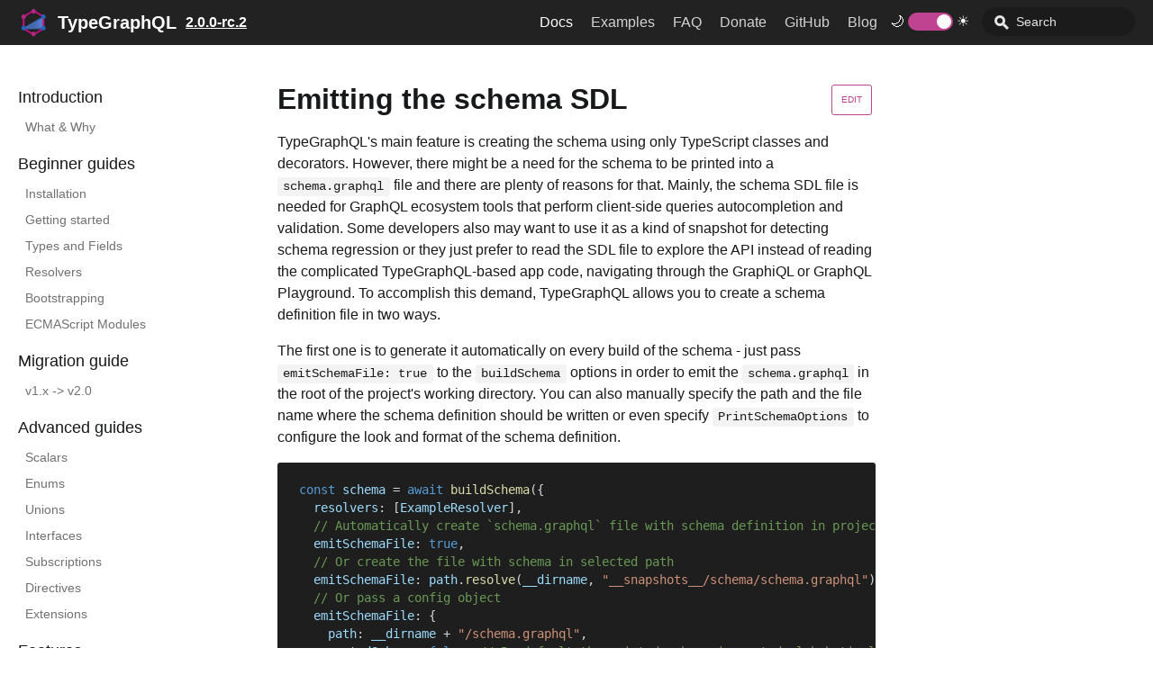

--- FILE ---
content_type: text/html; charset=utf-8
request_url: https://typegraphql.com/docs/emit-schema.html
body_size: 5878
content:
<!DOCTYPE html><html lang="en"><head><meta charSet="utf-8"/><meta http-equiv="X-UA-Compatible" content="IE=edge"/><title>Emitting the schema SDL · TypeGraphQL</title><meta name="viewport" content="width=device-width, initial-scale=1.0"/><meta name="generator" content="Docusaurus"/><meta name="description" content="TypeGraphQL&#x27;s main feature is creating the schema using only TypeScript classes and decorators. However, there might be a need for the schema to be printed into a `schema.graphql` file and there are plenty of reasons for that. Mainly, the schema SDL file is needed for GraphQL ecosystem tools that perform client-side queries autocompletion and validation. Some developers also may want to use it as a kind of snapshot for detecting schema regression or they just prefer to read the SDL file to explore the API instead of reading the complicated TypeGraphQL-based app code, navigating through the GraphiQL or GraphQL Playground. To accomplish this demand, TypeGraphQL allows you to create a schema definition file in two ways."/><meta name="docsearch:version" content="2.0.0-rc.2"/><meta name="docsearch:language" content="en"/><meta property="og:title" content="Emitting the schema SDL · TypeGraphQL"/><meta property="og:type" content="website"/><meta property="og:url" content="https://typegraphql.com/index.html"/><meta property="og:description" content="TypeGraphQL&#x27;s main feature is creating the schema using only TypeScript classes and decorators. However, there might be a need for the schema to be printed into a `schema.graphql` file and there are plenty of reasons for that. Mainly, the schema SDL file is needed for GraphQL ecosystem tools that perform client-side queries autocompletion and validation. Some developers also may want to use it as a kind of snapshot for detecting schema regression or they just prefer to read the SDL file to explore the API instead of reading the complicated TypeGraphQL-based app code, navigating through the GraphiQL or GraphQL Playground. To accomplish this demand, TypeGraphQL allows you to create a schema definition file in two ways."/><meta name="twitter:card" content="summary"/><link rel="shortcut icon" href="/img/favicon.png"/><link rel="stylesheet" href="https://cdn.jsdelivr.net/docsearch.js/1/docsearch.min.css"/><link rel="stylesheet" href="//cdnjs.cloudflare.com/ajax/libs/highlight.js/9.12.0/styles/default.min.css"/><link rel="alternate" type="application/atom+xml" href="https://typegraphql.com/blog/atom.xml" title="TypeGraphQL Blog ATOM Feed"/><link rel="alternate" type="application/rss+xml" href="https://typegraphql.com/blog/feed.xml" title="TypeGraphQL Blog RSS Feed"/><script>
              (function(i,s,o,g,r,a,m){i['GoogleAnalyticsObject']=r;i[r]=i[r]||function(){
              (i[r].q=i[r].q||[]).push(arguments)},i[r].l=1*new Date();a=s.createElement(o),
              m=s.getElementsByTagName(o)[0];a.async=1;a.src=g;m.parentNode.insertBefore(a,m)
              })(window,document,'script','https://www.google-analytics.com/analytics.js','ga');

              ga('create', 'UA-117093147-1', 'auto');
              ga('send', 'pageview');
            </script><script type="text/javascript" src="https://buttons.github.io/buttons.js"></script><script src="/js/scrollSpy.js"></script><link rel="stylesheet" href="/css/prism.css"/><link rel="stylesheet" href="/css/main.css"/><script src="/js/codetabs.js"></script></head><body class="sideNavVisible separateOnPageNav"><div class="fixedHeaderContainer"><div class="headerWrapper wrapper"><header><a href="/"><img class="logo" src="/img/logo.png" alt="TypeGraphQL"/><h2 class="headerTitleWithLogo">TypeGraphQL</h2></a><a href="/versions.html"><h3>2.0.0-rc.2</h3></a><div class="navigationWrapper navigationSlider"><nav class="slidingNav"><ul class="nav-site nav-site-internal"><li class="siteNavGroupActive"><a href="/docs/introduction.html" target="_self">Docs</a></li><li class=""><a href="/docs/examples.html" target="_self">Examples</a></li><li class=""><a href="/docs/faq.html" target="_self">FAQ</a></li><li class=""><a href="https://opencollective.com/typegraphql" target="_self">Donate</a></li><li class=""><a href="https://github.com/MichalLytek/type-graphql" target="_self">GitHub</a></li><li class=""><a href="/blog/" target="_self">Blog</a></li><li class="navSearchWrapper reactNavSearchWrapper"><input type="text" id="search_input_react" placeholder="Search" title="Search"/></li></ul></nav></div></header></div></div><div class="navPusher"><div class="docMainWrapper wrapper"><div class="docsNavContainer" id="docsNav"><nav class="toc"><div class="toggleNav"><section class="navWrapper wrapper"><div class="navBreadcrumb wrapper"><div class="navToggle" id="navToggler"><div class="hamburger-menu"><div class="line1"></div><div class="line2"></div><div class="line3"></div></div></div><h2><i>›</i><span>Others</span></h2><div class="tocToggler" id="tocToggler"><i class="icon-toc"></i></div></div><div class="navGroups"><div class="navGroup"><h3 class="navGroupCategoryTitle">Introduction</h3><ul class=""><li class="navListItem"><a class="navItem" href="/docs/introduction.html">What &amp; Why</a></li></ul></div><div class="navGroup"><h3 class="navGroupCategoryTitle">Beginner guides</h3><ul class=""><li class="navListItem"><a class="navItem" href="/docs/installation.html">Installation</a></li><li class="navListItem"><a class="navItem" href="/docs/getting-started.html">Getting started</a></li><li class="navListItem"><a class="navItem" href="/docs/types-and-fields.html">Types and Fields</a></li><li class="navListItem"><a class="navItem" href="/docs/resolvers.html">Resolvers</a></li><li class="navListItem"><a class="navItem" href="/docs/bootstrap.html">Bootstrapping</a></li><li class="navListItem"><a class="navItem" href="/docs/esm.html">ECMAScript Modules</a></li></ul></div><div class="navGroup"><h3 class="navGroupCategoryTitle">Migration guide</h3><ul class=""><li class="navListItem"><a class="navItem" href="/docs/migration-guide.html">v1.x -&gt; v2.0</a></li></ul></div><div class="navGroup"><h3 class="navGroupCategoryTitle">Advanced guides</h3><ul class=""><li class="navListItem"><a class="navItem" href="/docs/scalars.html">Scalars</a></li><li class="navListItem"><a class="navItem" href="/docs/enums.html">Enums</a></li><li class="navListItem"><a class="navItem" href="/docs/unions.html">Unions</a></li><li class="navListItem"><a class="navItem" href="/docs/interfaces.html">Interfaces</a></li><li class="navListItem"><a class="navItem" href="/docs/subscriptions.html">Subscriptions</a></li><li class="navListItem"><a class="navItem" href="/docs/directives.html">Directives</a></li><li class="navListItem"><a class="navItem" href="/docs/extensions.html">Extensions</a></li></ul></div><div class="navGroup"><h3 class="navGroupCategoryTitle">Features</h3><ul class=""><li class="navListItem"><a class="navItem" href="/docs/dependency-injection.html">Dependency injection</a></li><li class="navListItem"><a class="navItem" href="/docs/authorization.html">Authorization</a></li><li class="navListItem"><a class="navItem" href="/docs/validation.html">Validation</a></li><li class="navListItem"><a class="navItem" href="/docs/inheritance.html">Inheritance</a></li><li class="navListItem"><a class="navItem" href="/docs/generic-types.html">Generic Types</a></li><li class="navListItem"><a class="navItem" href="/docs/middlewares.html">Middleware and guards</a></li><li class="navListItem"><a class="navItem" href="/docs/custom-decorators.html">Custom decorators</a></li><li class="navListItem"><a class="navItem" href="/docs/complexity.html">Query complexity</a></li></ul></div><div class="navGroup"><h3 class="navGroupCategoryTitle">Integrations</h3><ul class=""><li class="navListItem"><a class="navItem" href="/docs/prisma.html">Prisma</a></li><li class="navListItem"><a class="navItem" href="/docs/nestjs.html">NestJS</a></li></ul></div><div class="navGroup"><h3 class="navGroupCategoryTitle">Others</h3><ul class=""><li class="navListItem navListItemActive"><a class="navItem" href="/docs/emit-schema.html">Emitting the schema SDL</a></li><li class="navListItem"><a class="navItem" href="/docs/performance.html">Performance</a></li></ul></div><div class="navGroup"><h3 class="navGroupCategoryTitle">Recipes</h3><ul class=""><li class="navListItem"><a class="navItem" href="/docs/browser-usage.html">Browser usage</a></li><li class="navListItem"><a class="navItem" href="/docs/aws-lambda.html">AWS Lambda integration</a></li><li class="navListItem"><a class="navItem" href="/docs/azure-functions.html">Azure Functions Integration</a></li></ul></div></div></section></div><script>
            var coll = document.getElementsByClassName('collapsible');
            var checkActiveCategory = true;
            for (var i = 0; i < coll.length; i++) {
              var links = coll[i].nextElementSibling.getElementsByTagName('*');
              if (checkActiveCategory){
                for (var j = 0; j < links.length; j++) {
                  if (links[j].classList.contains('navListItemActive')){
                    coll[i].nextElementSibling.classList.toggle('hide');
                    coll[i].childNodes[1].classList.toggle('rotate');
                    checkActiveCategory = false;
                    break;
                  }
                }
              }

              coll[i].addEventListener('click', function() {
                var arrow = this.childNodes[1];
                arrow.classList.toggle('rotate');
                var content = this.nextElementSibling;
                content.classList.toggle('hide');
              });
            }

            document.addEventListener('DOMContentLoaded', function() {
              createToggler('#navToggler', '#docsNav', 'docsSliderActive');
              createToggler('#tocToggler', 'body', 'tocActive');

              var headings = document.querySelector('.toc-headings');
              headings && headings.addEventListener('click', function(event) {
                var el = event.target;
                while(el !== headings){
                  if (el.tagName === 'A') {
                    document.body.classList.remove('tocActive');
                    break;
                  } else{
                    el = el.parentNode;
                  }
                }
              }, false);

              function createToggler(togglerSelector, targetSelector, className) {
                var toggler = document.querySelector(togglerSelector);
                var target = document.querySelector(targetSelector);

                if (!toggler) {
                  return;
                }

                toggler.onclick = function(event) {
                  event.preventDefault();

                  target.classList.toggle(className);
                };
              }
            });
        </script></nav></div><div class="container mainContainer docsContainer"><div class="wrapper"><div class="post"><header class="postHeader"><a class="edit-page-link button" href="https://github.com/MichalLytek/type-graphql/edit/master/docs/emit-schema.md" target="_blank" rel="noreferrer noopener">Edit</a><h1 id="__docusaurus" class="postHeaderTitle">Emitting the schema SDL</h1></header><article><div><span><p>TypeGraphQL's main feature is creating the schema using only TypeScript classes and decorators. However, there might be a need for the schema to be printed into a <code>schema.graphql</code> file and there are plenty of reasons for that. Mainly, the schema SDL file is needed for GraphQL ecosystem tools that perform client-side queries autocompletion and validation. Some developers also may want to use it as a kind of snapshot for detecting schema regression or they just prefer to read the SDL file to explore the API instead of reading the complicated TypeGraphQL-based app code, navigating through the GraphiQL or GraphQL Playground. To accomplish this demand, TypeGraphQL allows you to create a schema definition file in two ways.</p>
<p>The first one is to generate it automatically on every build of the schema - just pass <code>emitSchemaFile: true</code> to the <code>buildSchema</code> options in order to emit the <code>schema.graphql</code> in the root of the project's working directory. You can also manually specify the path and the file name where the schema definition should be written or even specify <code>PrintSchemaOptions</code> to configure the look and format of the schema definition.</p>
<pre><code class="hljs css language-ts"><span class="token keyword">const</span> schema <span class="token operator">=</span> <span class="token keyword">await</span> <span class="token function">buildSchema</span><span class="token punctuation">(</span><span class="token punctuation">{</span>
  resolvers<span class="token operator">:</span> <span class="token punctuation">[</span>ExampleResolver<span class="token punctuation">]</span><span class="token punctuation">,</span>
  <span class="token comment">// Automatically create `schema.graphql` file with schema definition in project's working directory</span>
  emitSchemaFile<span class="token operator">:</span> <span class="token boolean">true</span><span class="token punctuation">,</span>
  <span class="token comment">// Or create the file with schema in selected path</span>
  emitSchemaFile<span class="token operator">:</span> path<span class="token punctuation">.</span><span class="token function">resolve</span><span class="token punctuation">(</span>__dirname<span class="token punctuation">,</span> <span class="token string">"__snapshots__/schema/schema.graphql"</span><span class="token punctuation">)</span><span class="token punctuation">,</span>
  <span class="token comment">// Or pass a config object</span>
  emitSchemaFile<span class="token operator">:</span> <span class="token punctuation">{</span>
    path<span class="token operator">:</span> __dirname <span class="token operator">+</span> <span class="token string">"/schema.graphql"</span><span class="token punctuation">,</span>
    sortedSchema<span class="token operator">:</span> <span class="token boolean">false</span><span class="token punctuation">,</span> <span class="token comment">// By default the printed schema is sorted alphabetically</span>
  <span class="token punctuation">}</span><span class="token punctuation">,</span>
<span class="token punctuation">}</span><span class="token punctuation">)</span><span class="token punctuation">;</span>
</code></pre>
<p>The second way to emit the schema definition file is by doing it programmatically. We would use the <code>emitSchemaDefinitionFile</code> function (or it's sync version <code>emitSchemaDefinitionFileSync</code>) and pass in the path, along with the schema object. We can use this among others as part of a testing script that checks if the snapshot of the schema definition is correct or to automatically generate it on every file change during local development.</p>
<pre><code class="hljs css language-ts"><span class="token keyword">import</span> <span class="token punctuation">{</span> emitSchemaDefinitionFile <span class="token punctuation">}</span> <span class="token keyword">from</span> <span class="token string">"type-graphql"</span><span class="token punctuation">;</span>

<span class="token comment">// ...</span>
hypotheticalFileWatcher<span class="token punctuation">.</span><span class="token function">watch</span><span class="token punctuation">(</span><span class="token string">"./src/**/*.{resolver,type,input,arg}.ts"</span><span class="token punctuation">,</span> <span class="token keyword">async</span> <span class="token punctuation">(</span><span class="token punctuation">)</span> <span class="token operator">=></span> <span class="token punctuation">{</span>
  <span class="token keyword">const</span> schema <span class="token operator">=</span> <span class="token function">getSchemaNotFromBuildSchemaFunction</span><span class="token punctuation">(</span><span class="token punctuation">)</span><span class="token punctuation">;</span>
  <span class="token keyword">await</span> <span class="token function">emitSchemaDefinitionFile</span><span class="token punctuation">(</span><span class="token string">"/path/to/folder/schema.graphql"</span><span class="token punctuation">,</span> schema<span class="token punctuation">)</span><span class="token punctuation">;</span>
<span class="token punctuation">}</span><span class="token punctuation">)</span><span class="token punctuation">;</span>
</code></pre>
<h3><a class="anchor" aria-hidden="true" id="emit-schema-with-custom-directives"></a><a href="#emit-schema-with-custom-directives" aria-hidden="true" class="hash-link"><svg class="hash-link-icon" aria-hidden="true" height="16" version="1.1" viewBox="0 0 16 16" width="16"><path fill-rule="evenodd" d="M4 9h1v1H4c-1.5 0-3-1.69-3-3.5S2.55 3 4 3h4c1.45 0 3 1.69 3 3.5 0 1.41-.91 2.72-2 3.25V8.59c.58-.45 1-1.27 1-2.09C10 5.22 8.98 4 8 4H4c-.98 0-2 1.22-2 2.5S3 9 4 9zm9-3h-1v1h1c1 0 2 1.22 2 2.5S13.98 12 13 12H9c-.98 0-2-1.22-2-2.5 0-.83.42-1.64 1-2.09V6.25c-1.09.53-2 1.84-2 3.25C6 11.31 7.55 13 9 13h4c1.45 0 3-1.69 3-3.5S14.5 6 13 6z"></path></svg></a>Emit schema with custom directives</h3>
<p>Currently TypeGraphQL does not directly support emitting the schema with custom directives due to <code>printSchema</code> function limitations from <code>graphql-js</code>.</p>
<p>If we want the custom directives to appear in the generated schema definition file we have to create a custom function that use a third-party <code>printSchema</code> function.</p>
<p>Below there is an example that uses the <code>printSchemaWithDirectives</code> function from <a href="https://www.graphql-tools.com/docs/api/modules/utils"><code>@graphql-tools/utils</code></a>:</p>
<pre><code class="hljs css language-ts"><span class="token keyword">import</span> <span class="token punctuation">{</span> GraphQLSchema<span class="token punctuation">,</span> lexicographicSortSchema <span class="token punctuation">}</span> <span class="token keyword">from</span> <span class="token string">"graphql"</span><span class="token punctuation">;</span>
<span class="token keyword">import</span> <span class="token punctuation">{</span> printSchemaWithDirectives <span class="token punctuation">}</span> <span class="token keyword">from</span> <span class="token string">"@graphql-tools/utils"</span><span class="token punctuation">;</span>
<span class="token keyword">import</span> fs <span class="token keyword">from</span> <span class="token string">"node:fs/promises"</span><span class="token punctuation">;</span>

<span class="token keyword">export</span> <span class="token keyword">async</span> <span class="token keyword">function</span> <span class="token function">emitSchemaDefinitionWithDirectivesFile</span><span class="token punctuation">(</span>
  schemaFilePath<span class="token operator">:</span> <span class="token builtin">string</span><span class="token punctuation">,</span>
  schema<span class="token operator">:</span> GraphQLSchema<span class="token punctuation">,</span>
<span class="token punctuation">)</span><span class="token operator">:</span> <span class="token builtin">Promise</span><span class="token operator">&lt;</span><span class="token keyword">void</span><span class="token operator">></span> <span class="token punctuation">{</span>
  <span class="token keyword">const</span> schemaFileContent <span class="token operator">=</span> <span class="token function">printSchemaWithDirectives</span><span class="token punctuation">(</span><span class="token function">lexicographicSortSchema</span><span class="token punctuation">(</span>schema<span class="token punctuation">)</span><span class="token punctuation">)</span><span class="token punctuation">;</span>
  <span class="token keyword">await</span> fs<span class="token punctuation">.</span><span class="token function">writeFile</span><span class="token punctuation">(</span>schemaFilePath<span class="token punctuation">,</span> schemaFileContent<span class="token punctuation">)</span><span class="token punctuation">;</span>
<span class="token punctuation">}</span>
</code></pre>
<p>The usage of <code>emitSchemaDefinitionWithDirectivesFile</code> function is the same as with standard <code>emitSchemaDefinitionFile</code>:</p>
<pre><code class="hljs css language-ts"><span class="token keyword">const</span> schema <span class="token operator">=</span> <span class="token keyword">await</span> <span class="token function">buildSchema</span><span class="token punctuation">(</span><span class="token comment">/*...*/</span><span class="token punctuation">)</span><span class="token punctuation">;</span>

<span class="token keyword">await</span> <span class="token function">emitSchemaDefinitionWithDirectivesFile</span><span class="token punctuation">(</span><span class="token string">"/path/to/folder/schema.graphql"</span><span class="token punctuation">,</span> schema<span class="token punctuation">)</span><span class="token punctuation">;</span>
</code></pre>
</span></div></article></div><div class="docs-prevnext"><a class="docs-prev button" href="/docs/nestjs.html"><span class="arrow-prev">← </span><span class="function-name-prevnext">NestJS</span></a><a class="docs-next button" href="/docs/performance.html"><span>Performance</span><span class="arrow-next"> →</span></a></div></div></div><nav class="onPageNav"></nav></div><footer class="nav-footer" id="footer"><script>
            const html = document.querySelector("html");

            function appendButtonToDOM() {
              const li = document.createElement("li");
              li.classList.add("center-list-item");
              li.innerHTML = '<div class="toggle"><span>🌙</span><input type="checkbox" id="toggle-switch" /><label for="toggle-switch"><span class="screen-reader-text">Toggle Color Scheme</span></label><span>☀️</span></div>';

              const nav = document.querySelector(".nav-site");
              nav.insertBefore(li, document.querySelector(".navSearchWrapper"));

              const btn = document.querySelector("#toggle-switch");
              btn.addEventListener("click", () => {
                toggleColorMode();
              });
            }

            function setInitialColorMode() {
              const btn = document.querySelector("#toggle-switch");
              let currentColorMode = localStorage.getItem("theme");

              // button was never used
              if (currentColorMode === null) {
                // inspects OS preferred color scheme
                if (
                  window.matchMedia &&
                  window.matchMedia("(prefers-color-scheme: dark)").matches
                ) {
                  currentColorMode = "dark";
                } else {
                  currentColorMode = "light";
                }
              }

              if (currentColorMode === "dark") {
                html.classList.add("theme-mode--dark");
                btn.checked = false;
              } else {
                html.classList.add("theme-mode--light");
                btn.checked = true;
              }
            }

            function toggleColorMode() {
              const btn = document.querySelector("#toggle-switch");
              localStorage.setItem("theme", btn.checked ? "light" : "dark");
              html.classList.toggle("theme-mode--dark");
              html.classList.toggle("theme-mode--light");
            }

            appendButtonToDOM();
            setInitialColorMode();
          </script><section class="sitemap"><a href="/" class="nav-home"><img src="/img/logo.png" alt="TypeGraphQL" width="66" height="58"/></a><div><h5>Docs</h5><a href="/docs/introduction.html">Introduction</a><a href="/docs/getting-started.html">Getting Started</a><a href="/docs/scalars.html">Advanced Guides</a><a href="/docs/dependency-injection.html">Features</a><a href="/docs/emit-schema.html">Others</a></div><div><h5>Community</h5><a href="https://github.com/MichalLytek/type-graphql/issues?q=is%3Aissue+is%3Aopen+sort%3Aupdated-desc+label%3A&quot;Enhancement+%3Anew%3A&quot;" target="_blank">Feature requests and proposals</a><a href="https://github.com/MichalLytek/type-graphql/issues?q=is%3Aissue+is%3Aopen+sort%3Aupdated-desc+label%3A&quot;Bug+%3Abug%3A&quot;" target="_blank">Issues</a><a href="https://twitter.com/typegraphql" target="_blank">Twitter</a><a href="https://opencollective.com/typegraphql" target="_blank">Open Collective</a></div><div><h5>More</h5><a href="/blog">Blog</a><a href="https://github.com/MichalLytek/type-graphql" target="_blank">GitHub</a><a class="github-button" href="https://github.com/MichalLytek/type-graphql" data-icon="octicon-star" data-count-href="/facebook/docusaurus/stargazers" data-show-count="true" data-count-aria-label="# stargazers on GitHub" aria-label="Star this project on GitHub">Star</a></div></section><section class="copyright">Copyright © 2026 Michał Lytek</section></footer></div><script type="text/javascript" src="https://cdn.jsdelivr.net/docsearch.js/1/docsearch.min.js"></script><script>
                document.addEventListener('keyup', function(e) {
                  if (e.target !== document.body) {
                    return;
                  }
                  // keyCode for '/' (slash)
                  if (e.keyCode === 191) {
                    const search = document.getElementById('search_input_react');
                    search && search.focus();
                  }
                });
              </script><script>
              var search = docsearch({
                
                apiKey: '2cf66434100c0e30ca9ff499830e7b77',
                indexName: 'typegraphql',
                inputSelector: '#search_input_react'
              });
            </script></body></html>

--- FILE ---
content_type: text/css; charset=utf-8
request_url: https://typegraphql.com/css/prism.css
body_size: 436
content:
/**
 * Copyright (c) Facebook, Inc. and its affiliates.
 *
 * This source code is licensed under the MIT license found in the
 * LICENSE file in the root directory of this source tree.
 *
 * Modified prism.js default theme for JavaScript, CSS and HTML
 * Based on dabblet (http://dabblet.com)
 * @author Lea Verou
 */

code[class*='language-'],
pre[class*='language-'] {
  font-family: Consolas, Monaco, 'Andale Mono', 'Ubuntu Mono', monospace;
  text-align: left;
  white-space: pre;
  word-spacing: normal;
  word-break: normal;
  word-wrap: normal;
  line-height: 1.5;

  -moz-tab-size: 4;
  -o-tab-size: 4;
  tab-size: 4;

  -webkit-hyphens: none;
  -moz-hyphens: none;
  -ms-hyphens: none;
  hyphens: none;
}

/* Code blocks */
pre[class*='language-'] {
  padding: 1em;
  margin: 0.5em 0;
  overflow: auto;
}

/* Inline code */
:not(pre) > code[class*='language-'] {
  padding: 0.1em;
  border-radius: 0.3em;
  white-space: normal;
}

.token.comment,
.token.prolog,
.token.doctype,
.token.cdata {
  color: slategray;
}

.token.punctuation {
  color: #999;
}

.namespace {
  opacity: 0.7;
}

.token.property,
.token.tag,
.token.boolean,
.token.constant,
.token.symbol,
.token.deleted {
  color: #905;
}

.token.selector,
.token.number,
.token.attr-name,
.token.string,
.token.char,
.token.builtin,
.token.inserted {
  color: #690;
}

.token.operator,
.token.entity,
.token.url,
.language-css .token.string,
.style .token.string {
  color: #9a6e3a;
}

.token.atrule,
.token.attr-value,
.token.keyword {
  color: #07a;
}

.token.function,
.token.class-name {
  color: #dd4a68;
}

.token.regex,
.token.important,
.token.variable {
  color: #e90;
}

.token.important,
.token.bold {
  font-weight: bold;
}
.token.italic {
  font-style: italic;
}

.token.entity {
  cursor: help;
}


--- FILE ---
content_type: text/plain
request_url: https://www.google-analytics.com/j/collect?v=1&_v=j102&a=787739772&t=pageview&_s=1&dl=https%3A%2F%2Ftypegraphql.com%2Fdocs%2Femit-schema.html&ul=en-us%40posix&dt=Emitting%20the%20schema%20SDL%20%C2%B7%20TypeGraphQL&sr=1280x720&vp=1280x720&_u=IEBAAEABAAAAACAAI~&jid=161937256&gjid=1973960357&cid=208473295.1768776924&tid=UA-117093147-1&_gid=479508513.1768776924&_r=1&_slc=1&z=1393802765
body_size: -450
content:
2,cG-404FTXZ35R